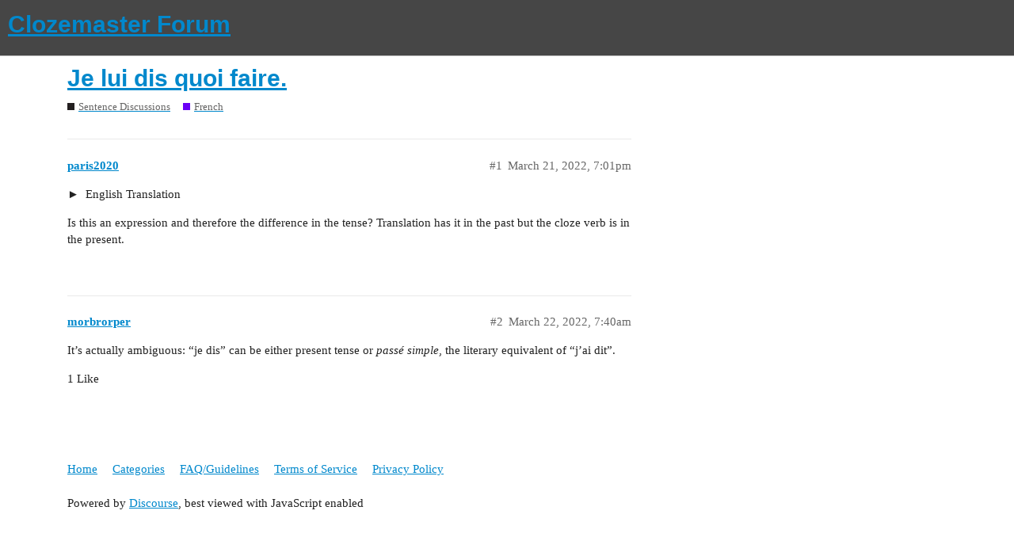

--- FILE ---
content_type: text/html; charset=utf-8
request_url: https://forum.clozemaster.com/t/je-lui-dis-quoi-faire/25311
body_size: 2961
content:
<!DOCTYPE html>
<html lang="en">
  <head>
    <meta charset="utf-8">
    <title>Je lui dis quoi faire. - French - Clozemaster Forum</title>
    <meta name="description" content="&lt;details&gt;&lt;summary&gt;English Translation&lt;/summary&gt;I told her what to do.&lt;/details&gt;
Is this an expression and therefore the difference in the tense? Translation has it in the past but the cloze verb is in the present.">
    <meta name="generator" content="Discourse 2.9.0.beta4 - https://github.com/discourse/discourse version 1acc4751ff338ebda3372e6ddc53762e8d1666b7">
<link rel="icon" type="image/png" href="https://forum.clozemaster.com/uploads/default/optimized/1X/79f00530b9848da4d11f84948949a541089b26dc_2_32x32.png">
<link rel="apple-touch-icon" type="image/png" href="https://forum.clozemaster.com/uploads/default/optimized/1X/3e18438078fee1c39a5638833a82d5320b9666ed_2_180x180.jpg">
<meta name="theme-color" content="#464646">
<meta name="viewport" content="width=device-width, initial-scale=1.0, minimum-scale=1.0, user-scalable=yes, viewport-fit=cover">
<link rel="canonical" href="https://forum.clozemaster.com/t/je-lui-dis-quoi-faire/25311" />
<script type="application/ld+json">{"@context":"http://schema.org","@type":"WebSite","url":"https://forum.clozemaster.com","potentialAction":{"@type":"SearchAction","target":"https://forum.clozemaster.com/search?q={search_term_string}","query-input":"required name=search_term_string"}}</script>
<link rel="search" type="application/opensearchdescription+xml" href="https://forum.clozemaster.com/opensearch.xml" title="Clozemaster Forum Search">

    <link href="/stylesheets/color_definitions_simple-light_2_2_7013d6818abc31554569a8efa1005f68daf49376.css?__ws=forum.clozemaster.com" media="all" rel="stylesheet" class="light-scheme"/>

  <link href="/stylesheets/desktop_688cb9dce550463f3923b017925e462987e6a614.css?__ws=forum.clozemaster.com" media="all" rel="stylesheet" data-target="desktop"  />


  <link href="/stylesheets/discourse-details_688cb9dce550463f3923b017925e462987e6a614.css?__ws=forum.clozemaster.com" media="all" rel="stylesheet" data-target="discourse-details"  />
  <link href="/stylesheets/discourse-local-dates_688cb9dce550463f3923b017925e462987e6a614.css?__ws=forum.clozemaster.com" media="all" rel="stylesheet" data-target="discourse-local-dates"  />
  <link href="/stylesheets/discourse-narrative-bot_688cb9dce550463f3923b017925e462987e6a614.css?__ws=forum.clozemaster.com" media="all" rel="stylesheet" data-target="discourse-narrative-bot"  />
  <link href="/stylesheets/discourse-presence_688cb9dce550463f3923b017925e462987e6a614.css?__ws=forum.clozemaster.com" media="all" rel="stylesheet" data-target="discourse-presence"  />
  <link href="/stylesheets/lazy-yt_688cb9dce550463f3923b017925e462987e6a614.css?__ws=forum.clozemaster.com" media="all" rel="stylesheet" data-target="lazy-yt"  />
  <link href="/stylesheets/poll_688cb9dce550463f3923b017925e462987e6a614.css?__ws=forum.clozemaster.com" media="all" rel="stylesheet" data-target="poll"  />
  <link href="/stylesheets/poll_desktop_688cb9dce550463f3923b017925e462987e6a614.css?__ws=forum.clozemaster.com" media="all" rel="stylesheet" data-target="poll_desktop"  />

  <link href="/stylesheets/desktop_theme_3_79f67bfa1aa25150d6343b4282222f428bdd72a8.css?__ws=forum.clozemaster.com" media="all" rel="stylesheet" data-target="desktop_theme" data-theme-id="3" data-theme-name="custom header links"/>
<link href="/stylesheets/desktop_theme_2_4102210cef5444f15129a211448e16f46fcb3403.css?__ws=forum.clozemaster.com" media="all" rel="stylesheet" data-target="desktop_theme" data-theme-id="2" data-theme-name="default"/>

    
    <meta id="data-ga-universal-analytics" data-tracking-code="UA-75014418-1" data-json="{&quot;cookieDomain&quot;:&quot;auto&quot;}" data-auto-link-domains="">

  <link rel="preload" href="/assets/google-universal-analytics-v3-706f1d28f0a97f67a47515c96189277240ec4940d968955042066d7873fd1fe8.js" as="script">
<script src="/assets/google-universal-analytics-v3-706f1d28f0a97f67a47515c96189277240ec4940d968955042066d7873fd1fe8.js"></script>


        <link rel="alternate nofollow" type="application/rss+xml" title="RSS feed of &#39;Je lui dis quoi faire.&#39;" href="https://forum.clozemaster.com/t/je-lui-dis-quoi-faire/25311.rss" />
    <meta property="og:site_name" content="Clozemaster Forum" />
<meta property="og:type" content="website" />
<meta name="twitter:card" content="summary" />
<meta name="twitter:image" content="https://forum.clozemaster.com/uploads/default/original/1X/3e18438078fee1c39a5638833a82d5320b9666ed.jpg" />
<meta property="og:image" content="https://forum.clozemaster.com/uploads/default/original/1X/3e18438078fee1c39a5638833a82d5320b9666ed.jpg" />
<meta property="og:url" content="https://forum.clozemaster.com/t/je-lui-dis-quoi-faire/25311" />
<meta name="twitter:url" content="https://forum.clozemaster.com/t/je-lui-dis-quoi-faire/25311" />
<meta property="og:title" content="Je lui dis quoi faire." />
<meta name="twitter:title" content="Je lui dis quoi faire." />
<meta property="og:description" content="&lt;details&gt;&lt;summary&gt;English Translation&lt;/summary&gt;I told her what to do.&lt;/details&gt; Is this an expression and therefore the difference in the tense? Translation has it in the past but the cloze verb is in the present." />
<meta name="twitter:description" content="&lt;details&gt;&lt;summary&gt;English Translation&lt;/summary&gt;I told her what to do.&lt;/details&gt; Is this an expression and therefore the difference in the tense? Translation has it in the past but the cloze verb is in the present." />
<meta name="twitter:label1" value="Reading time" />
<meta name="twitter:data1" value="1 mins 🕑" />
<meta name="twitter:label2" value="Likes" />
<meta name="twitter:data2" value="1 ❤" />
<meta property="article:published_time" content="2022-03-21T19:01:24+00:00" />
<meta property="og:ignore_canonical" content="true" />


    
  </head>
  <body class="crawler">
    
    <header>
  <a href="/">
    <h1>Clozemaster Forum</h1>
  </a>
</header>

    <div id="main-outlet" class="wrap" role="main">
        <div id="topic-title">
    <h1>
      <a href="/t/je-lui-dis-quoi-faire/25311">Je lui dis quoi faire.</a>
    </h1>

      <div class="topic-category" itemscope itemtype="http://schema.org/BreadcrumbList">
          <span itemprop="itemListElement" itemscope itemtype="http://schema.org/ListItem">
            <a href="https://forum.clozemaster.com/c/sentence-discussions/6" class="badge-wrapper bullet" itemprop="item">
              <span class='badge-category-bg' style='background-color: #231F20'></span>
              <span class='badge-category clear-badge'>
                <span class='category-name' itemprop='name'>Sentence Discussions</span>
              </span>
            </a>
            <meta itemprop="position" content="1" />
          </span>
          <span itemprop="itemListElement" itemscope itemtype="http://schema.org/ListItem">
            <a href="https://forum.clozemaster.com/c/sentence-discussions/french/17" class="badge-wrapper bullet" itemprop="item">
              <span class='badge-category-bg' style='background-color: #6a00f6'></span>
              <span class='badge-category clear-badge'>
                <span class='category-name' itemprop='name'>French</span>
              </span>
            </a>
            <meta itemprop="position" content="2" />
          </span>
      </div>

  </div>

  


      <div id='post_1' itemscope itemtype='http://schema.org/DiscussionForumPosting' class='topic-body crawler-post'>
        <div class='crawler-post-meta'>
          <div itemprop='publisher' itemscope itemtype="http://schema.org/Organization">
            <meta itemprop='name' content='Clozemaster'>
              <div itemprop='logo' itemscope itemtype="http://schema.org/ImageObject">
                <meta itemprop='url' content='https://forum.clozemaster.com/uploads/default/original/1X/3e18438078fee1c39a5638833a82d5320b9666ed.jpg'>
              </div>
          </div>
          <span class="creator" itemprop="author" itemscope itemtype="http://schema.org/Person">
            <a itemprop="url" href='https://forum.clozemaster.com/u/paris2020'><span itemprop='name'>paris2020</span></a>
            
          </span>

          <link itemprop="mainEntityOfPage" href="https://forum.clozemaster.com/t/je-lui-dis-quoi-faire/25311">


          <span class="crawler-post-infos">
              <time itemprop='datePublished' datetime='2022-03-21T19:01:24Z' class='post-time'>
                March 21, 2022,  7:01pm
              </time>
              <meta itemprop='dateModified' content='2022-03-21T19:01:24Z'>
          <span itemprop='position'>#1</span>
          </span>
        </div>
        <div class='post' itemprop='articleBody'>
          <details>
<summary>
English Translation</summary>
<p>I told her what to do.</p>
</details>
<p>Is this an expression and therefore the difference in the tense? Translation has it in the past but the cloze verb is in the present.</p>
        </div>

        <meta itemprop='headline' content='Je lui dis quoi faire.'>
          <meta itemprop='keywords' content=''>

        <div itemprop="interactionStatistic" itemscope itemtype="http://schema.org/InteractionCounter">
           <meta itemprop="interactionType" content="http://schema.org/LikeAction"/>
           <meta itemprop="userInteractionCount" content="0" />
           <span class='post-likes'></span>
         </div>

         <div itemprop="interactionStatistic" itemscope itemtype="http://schema.org/InteractionCounter">
            <meta itemprop="interactionType" content="http://schema.org/CommentAction"/>
            <meta itemprop="userInteractionCount" content="0" />
          </div>

      </div>
      <div id='post_2' itemscope itemtype='http://schema.org/DiscussionForumPosting' class='topic-body crawler-post'>
        <div class='crawler-post-meta'>
          <div itemprop='publisher' itemscope itemtype="http://schema.org/Organization">
            <meta itemprop='name' content='Clozemaster'>
              <div itemprop='logo' itemscope itemtype="http://schema.org/ImageObject">
                <meta itemprop='url' content='https://forum.clozemaster.com/uploads/default/original/1X/3e18438078fee1c39a5638833a82d5320b9666ed.jpg'>
              </div>
          </div>
          <span class="creator" itemprop="author" itemscope itemtype="http://schema.org/Person">
            <a itemprop="url" href='https://forum.clozemaster.com/u/morbrorper'><span itemprop='name'>morbrorper</span></a>
            
          </span>

          <link itemprop="mainEntityOfPage" href="https://forum.clozemaster.com/t/je-lui-dis-quoi-faire/25311">


          <span class="crawler-post-infos">
              <time itemprop='datePublished' datetime='2022-03-22T07:40:48Z' class='post-time'>
                March 22, 2022,  7:40am
              </time>
              <meta itemprop='dateModified' content='2022-03-22T07:40:48Z'>
          <span itemprop='position'>#2</span>
          </span>
        </div>
        <div class='post' itemprop='articleBody'>
          <p>It’s actually ambiguous: “je dis” can be either present tense or <em>passé simple</em>, the literary equivalent of “j’ai dit”.</p>
        </div>

        <meta itemprop='headline' content='Je lui dis quoi faire.'>

        <div itemprop="interactionStatistic" itemscope itemtype="http://schema.org/InteractionCounter">
           <meta itemprop="interactionType" content="http://schema.org/LikeAction"/>
           <meta itemprop="userInteractionCount" content="1" />
           <span class='post-likes'>1 Like</span>
         </div>

         <div itemprop="interactionStatistic" itemscope itemtype="http://schema.org/InteractionCounter">
            <meta itemprop="interactionType" content="http://schema.org/CommentAction"/>
            <meta itemprop="userInteractionCount" content="0" />
          </div>

      </div>






    </div>
    <footer class="container wrap">
  <nav class='crawler-nav'>
    <ul>
      <li itemscope itemtype='http://schema.org/SiteNavigationElement'>
        <span itemprop='name'>
          <a href='/' itemprop="url">Home </a>
        </span>
      </li>
      <li itemscope itemtype='http://schema.org/SiteNavigationElement'>
        <span itemprop='name'>
          <a href='/categories' itemprop="url">Categories </a>
        </span>
      </li>
      <li itemscope itemtype='http://schema.org/SiteNavigationElement'>
        <span itemprop='name'>
          <a href='/guidelines' itemprop="url">FAQ/Guidelines </a>
        </span>
      </li>
      <li itemscope itemtype='http://schema.org/SiteNavigationElement'>
        <span itemprop='name'>
          <a href='/tos' itemprop="url">Terms of Service </a>
        </span>
      </li>
      <li itemscope itemtype='http://schema.org/SiteNavigationElement'>
        <span itemprop='name'>
          <a href='/privacy' itemprop="url">Privacy Policy </a>
        </span>
      </li>
    </ul>
  </nav>
  <p class='powered-by-link'>Powered by <a href="https://www.discourse.org">Discourse</a>, best viewed with JavaScript enabled</p>
</footer>

    
    
  </body>
  
</html>
